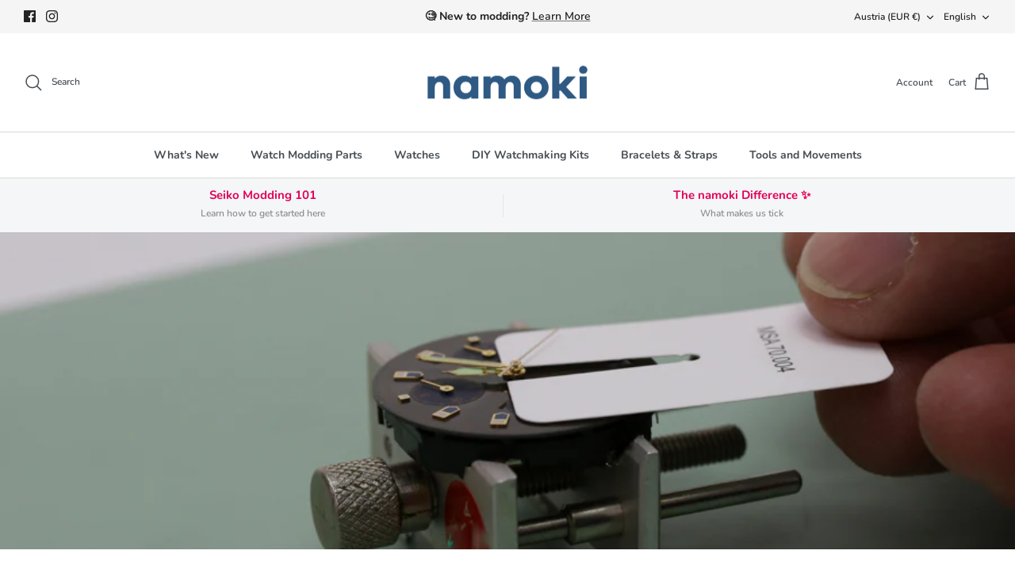

--- FILE ---
content_type: text/html; charset=utf-8
request_url: https://www.namokimods.com/apps/reviews/articles?url=https:/www.namokimods.com/en-eu/blogs/namokitimes/the-ultimate-guide-for-how-to-install-new-watch-hands-on-the-movement
body_size: 2571
content:
[  { "@context":"http://schema.org", "@type":"BlogPosting", "@id": "https://www.namokimods.com/blogs/namokitimes/the-ultimate-guide-for-how-to-install-new-watch-hands-on-the-movement#article_sp_schemaplus",   "author":   { "@type": "Person",   "name": "Jeremiah A",  "description": null, "email": "jeremiah.namokimods@gmail.com",      "url": "https:\/\/www.namokimods.com\/search?type=article\u0026q=Jeremiah+A"  }  ,   "creator":   { "@type": "Person",   "name": "Jeremiah A",  "description": null, "email": "jeremiah.namokimods@gmail.com",      "url": "https:\/\/www.namokimods.com\/search?type=article\u0026q=Jeremiah+A"  }  ,  "articleBody": "Changing the hands of a watch may sound simple, but if you’re a newbie to the watch-modding world, you’ll quickly find that it could be a little more complicated than you think. If you’re not paying attention, your work could end up wrecking the watch.\n \n\nOn the left, a movement with the seconds hand post missing. Source: Watchuseek\n \nWatch hands are the most visible and functional part of a mechanical watch. The hands translate the mechanism behind the dial into an indication of the time, and make a watch useful. If you want to drop a new set of hands on your watch, we are here to help!\nReplacing the hands on a watch is done for a few reasons. The biggest one is style. With a new set of hands, a watch gets a subtle but noticeable update. In other cases, hands can be replaced because they are damaged, or the lume is already old. \n\nWhat Makes Hand Installation Difficult\nAt first glance, the process of changing the hands of a watch may be a seemingly straightforward process, but it can quickly become complicated as there are many potential sources for problems that can cause aesthetic damage or even break your watch in extreme cases. \nYou must be careful to ensure that the hands can freely move around the dial as intended, and that you protect the dial when installing them. You must also caution against applying too much force or you may break the posts on the movement where the hands will connect to.\n \n\nSource: Esslinger\n \nOne of the top things when changing hands that you need to be concerned about is selecting a new set of hands that should fit the movement of the watch. Thankfully, when it comes to Seiko movements used for modding, the size of the hand posts are uniform so it is easy for suppliers to produce compatible handsets.\n \n\nSource: Esslinger\n \nAs the lengths of the hands chosen for a particular watch should be carefully considered, there’s a good general rule for you to follow. The tip of the hour hand will need to reach or touch the inner edges of the hour markers.\nThe tip of the minute hand will need to reach the outside of the hour markers or the inside of the minute markers. The tip of the second hand will need to reach the same range as the minute hand or to the outside of any seconds markers on the dial. \nNot only that, but hand height is also directly related to the performance of the watch. There’s a certain distance from the dial to the bottom of the crystal, which is how much space the hands can occupy.\n \n\nSource: Esslinger\n \nSo, if the hand height is too high, the topmost hand (usually the second hand) will be touching the bottom of the crystal, which slows down or even stops the watch. Otherwise, if a hand is too low, then it runs the risk of coming into contact with the dial markers, or the other hands.\nAny of these issues will hamper the proper performance of the watch.\nBut don’t worry, there’s a simple method that you check for hand height to first set time so that the hands are directly on top of one another, then view them from the side.\nFollow the rule that the hand should be as low as possible without touching any other elements. \nFirstly, you should check the hour hand, it should be as low as possible without coming into contact with the dial. The minute hand should stay close to the hour hand without touching it, to leave space for the second hand. The same goes with second hand.\nIn other words, there should be at least a gap the size of the thickness of a hand in each case.\n \nTools Needed and Safety Precautions\nAs always when working on watches, make sure that you have the right tools for the job to be comfortable completing each step of the process. To remove the old hands, you’ll need a set of hand removal tools (Presto tool). For hand installation, you’ll need a hand installation tool and a pair of tweezers or Rodico to pick up the watch hands. A loupe is also recommended.\n \n\n \nFor an hour and minute hand installation, choose the tip that your hand installation tool has the center hole slightly larger than the post of a minute wheel because you’ll have worse control and risk bending the watch hand when the hole is too big. \nOtherwise, if the hole is too small, you won’t be able to set the hour hand.\nBe aware of how small and delicate the smallest post is and be careful not to bend it during the hand installation process. In addition, the second hand installation can be very challenging for most beginners as you can run the risk of damaging the movement if you do it incorrectly.\nWhen propping up the movement and dial, make sure the bottom side of the movement, the stem, and the crown are not taking any pressure during the installation process.\n \nStep-by-Step Guide\nRemoving the Old Hands\nFirst of all, you’ll need to remove the bracelets from the watch, then the case back. Next, unscrew the crown and press the pivot down with another tool such as a toothpick, and pull the crown out. When that’s done, the movement will be removable.\nOnce that’s all done, all you need to do is flip the watch to take the movement out. \nOptional but recommended for beginners: insert dial protectors to make sure you don’t scratch the dial in the process of removing the hands.\nCarefully place the Presto tool on top of the center of the dial. Squeeze the Presto tool while watching the center of the tool press on top of the center of the hands, then slowly pull back to remove the hands.\n \nInstalling the New Hands\nThe first to be installed will be the hour hand, followed by the minute, then the second. There are multiple ways to pick up a watch hand. You can pick it up using a pair of tweezers or a piece of Rodico for more control.\nIf your watch has a date display, you'll need to put back the crown and turn carefully just right when the date changes. Then, remove the crown.\nWith the tools in your hand, place the hour's movement under the tool. Place the hour hand facing the midnight position, then press down on the watch installation tool. Next, repeat for the minute and second hand.\nFinally, you’ll also need to correct alignment and set the hand to its desired height, and you’re done. You should also try winding the hands using the crown to make sure the hands are not hitting each other, or hitting elements of the dial.\n \nConclusion\nIf you already understand how great a SKX007 mod can look, you know why so many people around the world love Seiko Mod Watches. At namokiMODS, we have a huge range of Watch spare parts, including OEM Seiko spare parts. \nCheck out all the watch hands we offer for Seiko movements, and think about the perfect set for your next mod. With our help, you can create almost anything you can imagine. \nHappy modding! ", "comment": [  ], "commentCount": " 0", "dateCreated":"2023-02-14T14:57:19Z", "dateModified":"2023-03-01T12:58:05Z", "datePublished":"2023-03-01T12:52:50Z",  "description":"Changing the hands of a watch may sound simple, but if you’re a newbie to the watch-modding world, you’ll quickly find that it could be a little more complicated than you think. If you’re not paying attention, you may end up breaking the watch. Here are some tips for choosing hands, and a simple guide on how to install them.",  "headline":"Beginner's Guide for How to Choose and Install New Watch Hands",  "image": { "@type":"ImageObject", "width":"900", "height":"600",  "url":"https://www.namokimods.com/cdn/shop/articles/ESSL0648.jpg?v=1677646365&width=500"  },  "keywords": [  ], "mainEntityOfPage": { "@type": "WebPage", "@id": "https://www.namokimods.com/blogs/namokitimes/the-ultimate-guide-for-how-to-install-new-watch-hands-on-the-movement#webpage_sp_schemaplus" }, "publisher": { "@type": "Organization",  "name": "namokiMODS" },   "thumbnailUrl": "https://www.namokimods.com/cdn/shop/articles/ESSL0648.jpg?v=1677646365&width=200",   "url":"https://www.namokimods.com/blogs/namokitimes/the-ultimate-guide-for-how-to-install-new-watch-hands-on-the-movement" }      ,{ "@context": "http://schema.org", "@type": "BreadcrumbList", "name": "namokiMODS Breadcrumbs Schema by SchemaPlus", "itemListElement": [ { "@type": "ListItem", "position": 1, "item": { "@id": "https://www.namokimods.com/blogs/namokitimes", "name": "The Namoki Times" } }, { "@type": "ListItem", "position": 2, "item": { "@id": "https://www.namokimods.com/blogs/namokitimes/the-ultimate-guide-for-how-to-install-new-watch-hands-on-the-movement", "name": "Beginner's Guide for How to Choose and Install New Watch Hands" } } ] }  ]